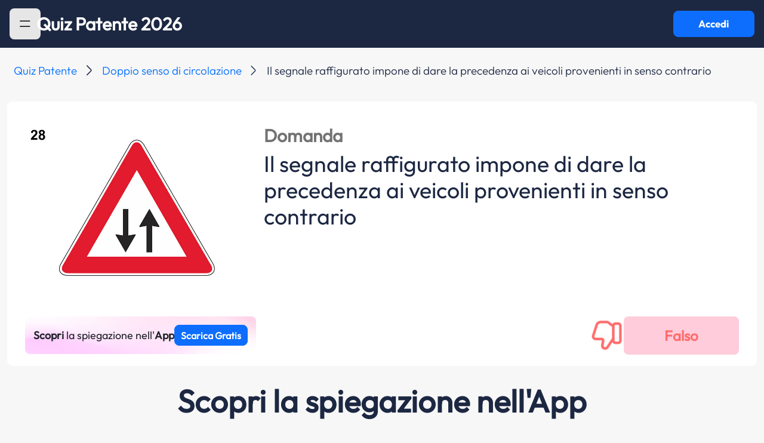

--- FILE ---
content_type: text/html; charset=UTF-8
request_url: https://www.quizpatenteapp.com/manuale-patente/argomento-teoria/domanda/92022
body_size: 9071
content:
<!DOCTYPE html>
<html lang="it">
<head>
    <meta charset="UTF-8">
    <meta http-equiv="X-UA-Compatible" content="IE=edge">
    <meta name="viewport" content="width=device-width, initial-scale=1">

    <meta name="apple-mobile-web-app-capable" content="yes">
    <meta name="apple-touch-fullscreen" content="yes">
    <meta http-equiv="Content-Language" content="it">
    <meta http-equiv="Content-Type" content="text/html;charset=utf-8"/>
    <meta name="distribution" content="public">
    <meta name="robots" content="index, follow, all">
    <meta name="revisit-after" content="3 days">

    <!-- favicon -->
    <link rel="icon" type="image/png" href="/images/favicon/favicon-96x96.png" sizes="96x96" />
    <link rel="icon" type="image/svg+xml" href="/images/favicon/favicon.svg" />
    <link rel="shortcut icon" href="/images/favicon/favicon.ico" />
    <link rel="apple-touch-icon" sizes="180x180" href="/images/favicon/apple-touch-icon.png" />
    <link rel="manifest" href="/images/favicon/site.webmanifest" />

    <!-- Start SmartBanner configuration -->
    <meta name="smartbanner:api" content="yes">
    <meta name="smartbanner:title" content="Quiz Patente App">
    <meta name="smartbanner:author" content="Sermetra Net Service srl">
    <meta name="smartbanner:price" content="GRATIS">
    <meta name="smartbanner:price-suffix-apple" content=" - Su App Store">
    <meta name="smartbanner:price-suffix-google" content=" - Su Google Play">
    <meta name="smartbanner:icon-apple" content="/images/quizpatente-app-icon-25.png">
    <meta name="smartbanner:icon-google" content="/images/quizpatente-app-icon-25.png">
    <meta name="smartbanner:button" content="APRI">
    <meta name="smartbanner:button-url-apple" content="https://apps.apple.com/app/apple-store/id472968213?pt=96033803&ct=web_banner&mt=8">
    <meta name="smartbanner:button-url-google" content="https://play.google.com/store/apps/details?id=eu.appsolutelyapps.quizpatente&utm_source=quizpatenteapp.com&utm_medium=banner&utm_campaign=web_banner">
    <meta name="smartbanner:enabled-platforms" content="android,ios">
    <meta name="smartbanner:close-label" content="Chiudi">
    <!-- End SmartBanner configuration -->

    
<script>
    window.addEventListener('tcloaded', function () {
        console.log('TCF loaded!');
    });
</script>

<script>
    const DEFINES = {
        AUTH_COOKIE_DOMAIN: 'domain=.quizpatenteapp.com;',
        API_BASE_URL: 'https://api.quizpatenteapp.com/v5/',
        USER_LOCAL_DATA_VALIDITY_TTL_MINS: 1,
        ADSENSE_PUB_ID: 'ca-pub-2622630393562012',
    }
</script>

<script>
    <!-- Google Tag Manager -->
    (function (w, d, s, l, i) {
        w[l] = w[l] || [];
        w[l].push({
            'gtm.start':
                new Date().getTime(), event: 'gtm.js'
        });
        var f = d.getElementsByTagName(s)[0],
            j = d.createElement(s), dl = l != 'dataLayer' ? '&l=' + l : '';
        j.async = true;
        j.src =
            'https://www.googletagmanager.com/gtm.js?id=' + i + dl;
        f.parentNode.insertBefore(j, f);
    })(window, document, 'script', 'dataLayer', 'GTM-TJ77MTZ');</script>
<!-- End Google Tag Manager -->
</script>


<!-- Google GA4 tag (gtag.js) -->
<script async src="https://www.googletagmanager.com/gtag/js?id=G-KG9H89ZXST"></script>
<script>
    window.dataLayer = window.dataLayer || [];
    function gtag(){dataLayer.push(arguments);}
    gtag('js', new Date());

    gtag('config', 'G-KG9H89ZXST');
</script>

<!-- Google Adsense -->
<!--<script async type="text/plain" data-usercentrics="Google Ads"-->
<!--        src="https://pagead2.googlesyndication.com/pagead/js/adsbygoogle.js?client=--><!--"-->
<!--        crossOrigin="anonymous"></script>-->
<!-- Google Adsense -->

<!-- Azerion -->
<script>
    window._gmp = window._gmp || {};window._gmp.pageType = 'category';
</script>
<!-- NB: the script inclusion tag is in the file ad-manager.js -->
<!-- Azerion -->


<!-- Evolution ADV - Ghostover -->
<script async src="https://securepubads.g.doubleclick.net/tag/js/gpt.js"></script>
<!-- Evolution ADV - Ghostover -->


<!-- usercentrics CMP -->
<link rel="preconnect" href="//app.usercentrics.eu">
<link rel="preconnect" href="//api.usercentrics.eu">
<link rel="preload" href="//app.usercentrics.eu/browser-ui/latest/loader.js" as="script">
<!-- NB: the script inclusion tag is in the file cmp-controller.php -->
<!-- usercentrics CMP (eof) -->

<!-- app internals -->
<script src="/js/managers/app-settings-manager.js?v=4.7.0"></script>


        <title>Quiz Patente AB: Il segnale raffigurato impone di dare la precedenza ai veicoli provenienti in senso contrario | Quiz Patente!</title>
    <meta name="title" content="Quiz Patente AB: Il segnale raffigurato impone di dare la precedenza ai veicoli provenienti in senso contrario | Quiz Patente!">
<meta name="description" content="Risposta alla domanda patente AB: Il segnale raffigurato impone di dare la precedenza ai veicoli provenienti in senso contrario">
<meta name="keywords" content="Risposta a: Il segnale raffigurato impone di dare la precedenza ai veicoli provenienti in senso contrario">
<meta name="fb:app_id" content="160332187394383">
<meta name="og:type" content="quizpatenteapp:argument">
<meta name="og:title" content="Doppio senso di circolazione">
<meta name="og:image" content="https://quizpatentelng.s3.eu-central-1.amazonaws.com/imgquiz/028.jpg">
<meta name="og:url" content="https://www.quizpatenteapp.com/manuale-patente/argomento-teoria/{theory[&#039;id&#039;]}">
<meta name="csrf-param" content="_csrf-frontend24">
<meta name="csrf-token" content="kgwGdm8tA701bakKczsNdGX47Fcv9dQBhXKZ74pwuR3zdXwAPFc013QunkIKekAGIY6JOmvNmmLyLc6cxxLMUQ==">

<link href="https://cdn.jsdelivr.net/npm/bootstrap@5.3.3/dist/css/bootstrap.min.css" rel="preload" as="style" onload="this.onload=null;this.rel=&#039;stylesheet&#039;">
<link href="/css/smartbanner/smartbanner.min.css?bd-app-v=4.7.0" rel="preload" as="style" onload="this.onload=null;this.rel=&#039;stylesheet&#039;">
<link href="/css/ads.css?bd-app-v=4.7.0" rel="preload" as="style" onload="this.onload=null;this.rel=&#039;stylesheet&#039;">
<link href="/css/custom.css?bd-app-v=4.7.0" rel="preload" as="style" onload="this.onload=null;this.rel=&#039;stylesheet&#039;">
<link href="/css/site.css?bd-app-v=4.7.0" rel="preload" as="style" onload="this.onload=null;this.rel=&#039;stylesheet&#039;">
<link href="/css/autocomplete/autoComplete.css?bd-app-v=4.7.0" rel="preload" as="style" onload="this.onload=null;this.rel=&#039;stylesheet&#039;">
<link href="/css/bottom-sheet/bottom-sheet.css?bd-app-v=4.7.0" rel="preload" as="style" onload="this.onload=null;this.rel=&#039;stylesheet&#039;">
<link href="/css/system.css?bd-app-v=4.7.0" rel="preload" as="style" onload="this.onload=null;this.rel=&#039;stylesheet&#039;">
<link href="/css/school.css?bd-app-v=4.7.0" rel="preload" as="style" onload="this.onload=null;this.rel=&#039;stylesheet&#039;">
<link href="/css/leaderboards.css?bd-app-v=4.7.0" rel="preload" as="style" onload="this.onload=null;this.rel=&#039;stylesheet&#039;">
<link href="/css/quiz-ministerial.css?bd-app-v=4.7.0" rel="preload" as="style" onload="this.onload=null;this.rel=&#039;stylesheet&#039;">
<link href="/css/ministerial-quiz-before-result.css?bd-app-v=4.7.0" rel="preload" as="style" onload="this.onload=null;this.rel=&#039;stylesheet&#039;">
<link href="/css/ministerial-quiz-details.css?bd-app-v=4.7.0" rel="preload" as="style" onload="this.onload=null;this.rel=&#039;stylesheet&#039;">
<link href="/css/question-explanation.css?bd-app-v=4.7.0" rel="preload" as="style" onload="this.onload=null;this.rel=&#039;stylesheet&#039;">
<link href="/css/theory.css?bd-app-v=4.7.0" rel="preload" as="style" onload="this.onload=null;this.rel=&#039;stylesheet&#039;">
<link href="/css/quiz-result.css?bd-app-v=4.7.0" rel="preload" as="style" onload="this.onload=null;this.rel=&#039;stylesheet&#039;">
<link href="/css/blog.css?bd-app-v=4.7.0" rel="preload" as="style" onload="this.onload=null;this.rel=&#039;stylesheet&#039;">
<link href="/css/incontent-banner.css?bd-app-v=4.7.0" rel="preload" as="style" onload="this.onload=null;this.rel=&#039;stylesheet&#039;">
<link href="/css/licenses-info.css?bd-app-v=4.7.0" rel="preload" as="style" onload="this.onload=null;this.rel=&#039;stylesheet&#039;">
<link href="/css/toastr.css?bd-app-v=4.7.0" rel="preload" as="style" onload="this.onload=null;this.rel=&#039;stylesheet&#039;">
<link href="/assets/e8300533/css/toast.css" rel="stylesheet">
<link href="/assets/e8300533/css/spinner.css" rel="stylesheet">
<script src="/assets/86c85ce6/jquery.js"></script>
<script src="/assets/9ae045c/yii.js"></script>
<script src="https://cdn.jsdelivr.net/npm/admin-lte@3.2/dist/js/adminlte.min.js"></script>
<script src="https://cdn.jsdelivr.net/npm/bootstrap@5.3.3/dist/js/bootstrap.bundle.min.js"></script>
<script src="/js/constants.js?bd-app-v=4.7.0"></script>
<script src="/js/extras/snap-slider.js?bd-app-v=4.7.0"></script>
<script src="/js/extras/pager.js?bd-app-v=4.7.0"></script>
<script src="/js/extras/autocomplete/autoComplete.js?bd-app-v=4.7.0"></script>
<script src="/js/extras/bottom-sheet/bottom-sheet.js?bd-app-v=4.7.0"></script>
<script src="/js/extras/utils.js?bd-app-v=4.7.0"></script>
<script src="/js/managers/api-manager.js?bd-app-v=4.7.0"></script>
<script src="/js/managers/ad-manager.js?bd-app-v=4.7.0"></script>
<script src="/js/extras/hammer.min.js?bd-app-v=4.7.0"></script>
<script src="/js/extras/jquery.hammer.js?bd-app-v=4.7.0"></script>
<script src="/js/extras/jquery.timer.js?bd-app-v=4.7.0"></script>
<script src="/js/extras/toastr.js?bd-app-v=4.7.0"></script>
<script src="/js/extras/sha512.js?bd-app-v=4.7.0"></script>
<script src="/js/managers/analytics-manager.js?bd-app-v=4.7.0"></script>
<script src="/assets/e8300533/js/app/components/spinner.js"></script>
<script src="/assets/e8300533/js/app/extras/toastr.js"></script>    <link rel="stylesheet" href="/css/custom.css?v=9463">
    <script src="https://code.jquery.com/jquery-3.7.1.min.js" integrity="sha256-/JqT3SQfawRcv/BIHPThkBvs0OEvtFFmqPF/lYI/Cxo=" crossorigin="anonymous"></script>
    <script src="https://unpkg.com/@popperjs/core@2"></script>
    <script src="https://unpkg.com/tippy.js@6"></script>

</head>
<body class="d-flex flex-column h-100" id="body-pd">

<!-- Azerion -->
<div id="gmpSkinMobileSpacer"></div>
<!-- Azerion -->

<!-- Evolution ADV - Ghostover -->
<div id='div-gpt-ad-1732887314965-0'></div>
<!-- Evolution ADV - Ghostover -->

<section id="loader" class="materialized d-none" style="height: 4px;">
    <div class="main-loader">
        <div class="preloader-wrapper big active">
            <div class="spinner-layer spinner-blue-only">
                <div class="circle-clipper left">
                    <div class="circle"></div>
                </div>
                <div class="gap-patch">
                    <div class="circle"></div>
                </div>
                <div class="circle-clipper right">
                    <div class="circle"></div>
                </div>
            </div>
        </div>
    </div>
</section>

<!-- Navbar -->
<nav id="navbar" class="main-header navbar navbar-expand-md bd-navbar-default d-flex justify-content-start justify-content-md-between gap-3 qp-bg-color-blue-note" style="position: sticky; top: 0; padding-left: 16px; padding-right: 16px">

    <!-- Left navbar links -->
    <div class="left-logo">
    <ul class="navbar-nav">
        <li id="hamburger" class="nav-item highlight-on-hover w-100">
            <button class="btn btn-primary qp-vehicle-color grey" style="outline: none; border: none; max-width: 60px; max-height: 60px" data-bs-toggle="offcanvas" href="#offcanvasExample" role="button" aria-controls="offcanvasExample" data-widget="pushmenu" role="button">
                <img src="/images/icons/hamburger.svg" class="hamburger-icon" alt="sidebar-menu-icon"/>
            </button>
        </li>
        <li id="back" class="nav-item highlight-on-hover" style="display: none">
            <a class="nav-link bd-text-white material-icons" href="#">keyboard_arrow_left</a>
        </li>
    </ul>

    <!-- Center Title on home page, left on other pages -->
    <p id="navbar-title" class="brand-logo fs-24 fs-lg-32 center qp-text-color-white " onclick="window.location.href = '/';" style="cursor: pointer; margin-bottom: 0; text-align: center; line-height: 20px; white-space: pre-wrap;">Quiz Patente 2026</p>
    </div>
    <button id="login-button" type="button" class="btn btn-primary qp-font-bold d-none d-md-flex materialized waves-effect waves-light bg-green" style="max-width: 172px; max-height: 60px" onclick="AppController.navigateToWebapp()">Accedi</button>
</nav>
<!-- /.navbar -->
<div class="offcanvas offcanvas-start" tabindex="-1" id="offcanvasExample" aria-labelledby="offcanvasExampleLabel">
    <div class="offcanvas-header">
        <button type="button" class="btn hamburger-sidebar btn-primary qp-vehicle-color grey" style="outline: none; border: none" data-bs-toggle="offcanvas" aria-label="Close">
            <img src="/images/icons/hamburger.svg" class="hamburger-icon" alt="sidebar-menu-icon"/>
        </button>
    </div>
    <div class="offcanvas-body menu">
        <a class="menu-item " href="/"><img src="/images/icons/home.svg" alt="sidebar-menu-item-home"/>Home</a>
        <a class="menu-item " href="/quiz-patente"><img src="/images/icons/patente.svg" alt="sidebar-menu-item-quiz"/>Tutti i Quiz Patente<img src="/images/icons/arrow_down.svg" class="menu-item-arrow-down"></a>
        <a class="menu-item no-icon " href="/quiz-ministeriali-ab">Quiz Patente A B</a>
        <a class="menu-item no-icon " href="/quiz-ministeriali-am">Quiz Patente AM</a>
        <a class="menu-item no-icon" href="/quiz-ministeriali-superiori">Quiz Superiori</a>
        <a class="menu-item no-icon" href="/quiz-ministeriali-cqc">Quiz Patente CQC</a>
        <a class="menu-item no-icon" href="/quiz-ministeriali-revisioni">Revisioni Patenti</a>
        <a class="menu-item pointer-events-none"><img src="/images/icons/theory.svg" alt="sidebar-menu-item-teoria"/>Tutte le teorie<img src="/images/icons/arrow_down.svg" class="menu-item-arrow-down"></a>
        <a class="menu-item no-icon" href="/manuale-patente">Teoria patente A B</a>
        <a class="menu-item" href="/autoscuola"><img src="/images/icons/car.svg" alt="sidebar-menu-item-autoscuola"/>Autoscuola</a>
        <a class="menu-item" href="/blog"><img src="/images/icons/blog.svg" alt="sidebar-menu-item-blog"/>Blog</a>
        <a class="menu-item" href="/patenti"><img src="/images/icons/licenses-info.svg" alt="sidebar-menu-item-blog"/>Info patenti</a>
    </div>
</div>
<div id="main-div" role="main" class="flex-shrink-0 mt-1 qp-bg-light-grey" style="min-height: calc(100vh - 80px)">
    <div id="main-container-fluid" class="container-fluid">
        
<link rel="amphtml" href="https://www.quizpatenteapp.com/amp/manuale-patente/argomento-teoria/domanda/92022">

<!-- ads -->
<div class="ads hide-on-mobile" data-unit-id="masthead"></div>

<script type="application/ld+json">
    {"@context":"https:\/\/schema.org","@graph":[{"@type":"Article","headline":"Il segnale raffigurato impone di dare la precedenza ai veicoli provenienti in senso contrario","description":"Il segnale raffigurato impone di dare la precedenza ai veicoli provenienti in senso contrario","datePublished":"2021-01-13","image":"https:\/\/quizpatentelng.s3.eu-central-1.amazonaws.com\/imgquiz\/028.jpg","publisher":{"@type":"Organization","name":"Quiz Patente","logo":{"@type":"ImageObject","url":"https:\/\/www.quizpatenteapp.com\/images\/quizpatente-app-icon-25.png"}},"mainEntityOfPage":{"@type":"WebPage","@id":"https:\/\/www.quizpatenteapp.com\/manuale-patente\/argomento-teoria\/domanda\/92022"},"author":{"@type":"Company","name":"Bitdrome Srl"}},{"@type":"BreadcrumbList","itemListElement":[{"@type":"ListItem","position":1,"name":"Quiz Patente","item":{"@id":"https:\/\/www.quizpatenteapp.com\/"}},{"@type":"ListItem","position":2,"name":"Doppio senso di circolazione","item":{"@id":"https:\/\/www.quizpatenteapp.com\/manuale-patente\/argomento-teoria\/77"}},{"@type":"ListItem","position":3,"name":"Il segnale raffigurato impone di dare la precedenza ai veicoli provenienti in senso contrario","item":{"@id":"https:\/\/www.quizpatenteapp.com\/manuale-patente\/argomento-teoria\/domanda\/77"}}]},{"@type":"FAQPage","mainEntity":[{"@type":"Question","url":"https:\/\/www.quizpatenteapp.com\/manuale-patente\/argomento-teoria\/domanda\/92013","name":"Il segnale raffigurato preannuncia che una carreggiata a senso unico, diventa a doppio senso di circolazione","acceptedAnswer":{"@type":"Answer","text":"La risposta giusta \u00e8 VERO"}},{"@type":"Question","url":"https:\/\/www.quizpatenteapp.com\/manuale-patente\/argomento-teoria\/domanda\/92014","name":"Il segnale raffigurato preannuncia che, poco oltre, si potranno incontrare veicoli che marciano in senso opposto","acceptedAnswer":{"@type":"Answer","text":"La risposta giusta \u00e8 VERO"}},{"@type":"Question","url":"https:\/\/www.quizpatenteapp.com\/manuale-patente\/argomento-teoria\/domanda\/92015","name":"Il segnale raffigurato preannuncia che termina il senso unico di circolazione","acceptedAnswer":{"@type":"Answer","text":"La risposta giusta \u00e8 VERO"}},{"@type":"Question","url":"https:\/\/www.quizpatenteapp.com\/manuale-patente\/argomento-teoria\/domanda\/92016","name":"Il segnale raffigurato \u00e8 un segnale di pericolo","acceptedAnswer":{"@type":"Answer","text":"La risposta giusta \u00e8 VERO"}},{"@type":"Question","url":"https:\/\/www.quizpatenteapp.com\/manuale-patente\/argomento-teoria\/domanda\/92017","name":"Il segnale raffigurato indica che, poco oltre, occorrer\u00e0 usare maggiore prudenza","acceptedAnswer":{"@type":"Answer","text":"La risposta giusta \u00e8 VERO"}},{"@type":"Question","url":"https:\/\/www.quizpatenteapp.com\/manuale-patente\/argomento-teoria\/domanda\/92018","name":"Il segnale raffigurato, se a fondo giallo, \u00e8 posto in presenza di lavori in corso","acceptedAnswer":{"@type":"Answer","text":"La risposta giusta \u00e8 VERO"}},{"@type":"Question","url":"https:\/\/www.quizpatenteapp.com\/manuale-patente\/argomento-teoria\/domanda\/92019","name":"In presenza del segnale raffigurato il sorpasso, se consentito, deve essere effettuato con particolare prudenza","acceptedAnswer":{"@type":"Answer","text":"La risposta giusta \u00e8 VERO"}}]}]}</script>

<style>
    #pre-footer {
        display: none !important;
    }
</style>

<nav aria-label="breadcrumb" class="qp-breadcrumb">
    <ol class="breadcrumb">
                                <li class="breadcrumb-item qp-font-light">
                <a href="https://www.quizpatenteapp.com/">Quiz Patente</a>
            </li>
                                <li class="breadcrumb-item qp-font-light">
                <a href="https://www.quizpatenteapp.com/manuale-patente/argomento-teoria/77">Doppio senso di circolazione</a>
            </li>
                                    <li class="breadcrumb-item qp-font-light active" aria-current="page">Il segnale raffigurato impone di dare la precedenza ai veicoli provenienti in senso contrario</li>
                    </ol>
</nav>
<div class="container-fluid">
    <div class="row">
        <div class="col-12" style="padding-left: 0; padding-right: 0;">
            <div class="card chapters-card theory-quiz" style="margin-bottom: 0">
                <div class="argument-big row" style="padding: 12px;">
                    
                    <div style="display: flex; flex-direction: column; padding: 12px;">

                        <div class="theory-question-image-answer-container">
                            <!-- question image -->
                                                            <div class="col-12 col-md-4">
                                    <img src="https://quizpatentelng.s3.eu-central-1.amazonaws.com/imgquiz/028.jpg" class="img-fluid"/>
                                </div>
                            
                            <!-- download app pink button (mobile)-->
                            <div class="d-flex justify-content-center hide-on-desktop" style="cursor: pointer;" onclick="PageController.downloadApp('bnr')">
                                <div class="theory-question-answer-download-pink-button-container">
                                    <p class="theory-question-answer-download-pink-button-text"><span style="font-weight: 600;">Scopri</span> la spiegazione nell'<span style="font-weight: 600;">App</span></p>
                                    <button type="button" class="btn btn-primary theory-question-download-app-button" style="padding: 10px; width: 150px; height: 35px; font-size: 16px;">Scarica Gratis</button>
                                </div>
                            </div>

                            <!-- question -->
                            <div class="col-12 col-md-8 px-2 mt-2 justify-content-between d-flex flex-column gap-3 qp-text-color-blue-note">
                                <div class="d-flex flex-column">
                                    <div class="py-2 d-flex justify-content-between align-items-center">
                                        <span class="question-label fs-18 fs-lg-32">Domanda</span>
                                    </div>
                                    <h1 class="text-h1 fs-lg-40 fs-20">Il segnale raffigurato impone di dare la precedenza ai veicoli provenienti in senso contrario</h1>
                                </div>
                            </div>
                        </div>
                    </div>

                    <!-- answer -->
                    <div class="find-answer px-5 mb-2 m-auto">
                        <div style="display: flex; flex-direction: column; width: 100%;">
                            <!-- ads -->
                            <div style="width: 100%; margin: 8px auto;">
                                <div class="ads hide-on-desktop" data-unit-id="topmobile" style="margin: auto;"></div>
                            </div>

                            <div class="theory-question-answer-container">
                                <!-- download app pink button (desktop) -->
                                <div class="d-flex justify-content-center hide-on-mobile" style="cursor: pointer;" onclick="PageController.downloadApp('bnr')">
                                    <div class="theory-question-answer-download-pink-button-container">
                                        <p class="theory-question-answer-download-pink-button-text"><span style="font-weight: 600;">Scopri</span> la spiegazione nell'<span style="font-weight: 600;">App</span></p>
                                        <button type="button" class="btn btn-primary theory-question-download-app-button" style="padding: 10px; height: 35px; font-size: 16px;">Scarica Gratis</button>
                                    </div>
                                </div>

                                <!-- answer feedback -->
                                <div class="d-flex justify-content-space-between align-items-center">
                                    <div class="theory-question-answer-feedback-container">
                                        <div class="d-flex justify-content-center align-items-center"> 
                                            <img class="theory-question-thumb down" alt="thumb-up"/>                            
                                        </div>

                                        <div class="d-flex justify-content-center"> 
                                            <div class="theory-question-answer-label false"></div>
                                        </div>
                                    </div>
                                </div>

                            </div>
                        </div>
                    </div>
                </div>
            </div>
        </div>
    </div>

    <!-- APP SECTION -->
    <div class="row mt-5">
        <div class="col-12 text-center">
            <h2 class="related-chapter theory-question-download-section-title qp-text-color-blue-note" style="margin-bottom: 20px !important;">
                Scopri la spiegazione nell'App            </h2>

            <h3 class="qp-text-color-blue-note theory-question-download-section-subtitle" style="margin-bottom: 30px !important;">Completa tutti i quiz che vuoi, quando vuoi</h3>

            <div class="d-flex justify-content-center" style="margin-bottom: 10px !important;"> 
                <img src="/images/other/theory-question-app-icon-25.png" alt="App Icon" class="theory-question-app-icon" style="cursor: pointer;" onclick="PageController.downloadApp('ico')"/>
            </div>

            <div class="d-flex justify-content-center"> 
                <button type="button" class="btn btn-primary theory-question-download-app-button" onclick="PageController.downloadApp('top')">SCARICA GRATIS</button>
            </div>

            <div class="d-flex justify-content-center" style="margin-left: -24px; margin-right: -24px;"> 
                <img class="theory-question-jumbo-image" alt="App Image"/>
            </div>
        </div>
    </div>

    <!-- NEXT STEPS -->
    <div class="row mt-5" style="margin-bottom: 50px !important;">
        <div class="col-12 text-center">
            <h2 class="related-chapter text-h2 qp-text-color-blue-note" style="margin-bottom: 20px !important;">Hai fatto il primo passo!</h2>

            <h3 class="text-h3 qp-text-color-blue-note" style="max-width: 460px; margin: 0 auto; font-weight: 400; font-size: 18px; line-height: 24px; margin-bottom: 40px !important;">Completa la tua preparazione per l’esame della patente con la teoria, migliora ogni giorno e sali in classifica.</h3>

            <ul class="theory-question-next-steps-list">
                <li>
                    <img src="/images/other/theory-question-checkmark.png" alt="Icon 1" class="theory-question-next-steps-icon"/>
                    <p>Quiz ministeriali ufficiali, sempre aggiornati</p>
                </li>
                <li>
                    <img src="/images/other/theory-question-checkmark.png" alt="Icon 1" class="theory-question-next-steps-icon"/>
                    <p>Quiz Veloci per allenarti quando vuoi</p>
                </li>
                <li>
                    <img src="/images/other/theory-question-checkmark.png" alt="Icon 1" class="theory-question-next-steps-icon"/>
                    <p>Teoria Completa</p>
                </li>
                <li>
                    <img src="/images/other/theory-question-checkmark.png" alt="Icon 1" class="theory-question-next-steps-icon"/>
                    <p>Rispondi ai quiz, guadagna km e scala la classifica</p>
                </li>
                <li>
                    <img src="/images/other/theory-question-checkmark.png" alt="Icon 1" class="theory-question-next-steps-icon"/>
                    <p>Statistiche per migliorare i tuoi risultati</p>
                </li>
            </ul>

            <div class="d-flex justify-content-center"> 
                <button type="button" class="btn btn-primary theory-question-download-app-button" onclick="PageController.downloadApp('dwn')">SCARICA GRATIS</button>
            </div>
        </div>
    </div>

    <!-- RELATED QUESTIONS SECTION -->
    <div class="row mt-5">
        <div class="col-12">
            <h2 class="related-chapter text-h2 qp-text-color-blue-note">Questa domanda fa parte dell'argomento <a href="/manuale-patente/argomento-teoria/2" class="chapter-link">Doppio senso di circolazione</a></h2>
        </div>
    </div>
    <div class="row">
                                        <!-- ads -->
                    <div class="ads" data-unit-id="intext_vip"></div>
                                <div class="related-argument w-100 d-flex justify-content-between align-items-center py-3 px-4 qp-bg-white flex-column flex-md-row">
                    <div class="d-flex justify-content-center align-items-center gap-5 mb-3 mb-md-0">
                        <a href="/manuale-patente/argomento-teoria/domanda/92013" class="argument-question-text">Il segnale raffigurato preannuncia che una carreggiata a senso unico, diventa a doppio senso di circolazione</a>
                    </div>
                    <div class="d-flex theory-argument-question-reveal-anwer-button-container align-items-center w-md-50 w-lg-25 w-100">
                        <button class="btn btn-primary qp-button-primary find-answer-button cursor-pointer" style="outline: none; border: none;">Scopri la risposta</button>
                        <span class="revealed-answer argument-answer-box-1">V</span>
                    </div>
                </div>
                            <div class="related-argument w-100 d-flex justify-content-between align-items-center py-3 px-4 qp-bg-white flex-column flex-md-row">
                    <div class="d-flex justify-content-center align-items-center gap-5 mb-3 mb-md-0">
                        <a href="/manuale-patente/argomento-teoria/domanda/92014" class="argument-question-text">Il segnale raffigurato preannuncia che, poco oltre, si potranno incontrare veicoli che marciano in senso opposto</a>
                    </div>
                    <div class="d-flex theory-argument-question-reveal-anwer-button-container align-items-center w-md-50 w-lg-25 w-100">
                        <button class="btn btn-primary qp-button-primary find-answer-button cursor-pointer" style="outline: none; border: none;">Scopri la risposta</button>
                        <span class="revealed-answer argument-answer-box-1">V</span>
                    </div>
                </div>
                            <div class="related-argument w-100 d-flex justify-content-between align-items-center py-3 px-4 qp-bg-white flex-column flex-md-row">
                    <div class="d-flex justify-content-center align-items-center gap-5 mb-3 mb-md-0">
                        <a href="/manuale-patente/argomento-teoria/domanda/92015" class="argument-question-text">Il segnale raffigurato preannuncia che termina il senso unico di circolazione</a>
                    </div>
                    <div class="d-flex theory-argument-question-reveal-anwer-button-container align-items-center w-md-50 w-lg-25 w-100">
                        <button class="btn btn-primary qp-button-primary find-answer-button cursor-pointer" style="outline: none; border: none;">Scopri la risposta</button>
                        <span class="revealed-answer argument-answer-box-1">V</span>
                    </div>
                </div>
                                
                    <!-- ads -->
                    <div class="ads hide-on-mobile" data-unit-id="insideposttop"></div>
                                <div class="related-argument w-100 d-flex justify-content-between align-items-center py-3 px-4 qp-bg-white flex-column flex-md-row">
                    <div class="d-flex justify-content-center align-items-center gap-5 mb-3 mb-md-0">
                        <a href="/manuale-patente/argomento-teoria/domanda/92016" class="argument-question-text">Il segnale raffigurato è un segnale di pericolo</a>
                    </div>
                    <div class="d-flex theory-argument-question-reveal-anwer-button-container align-items-center w-md-50 w-lg-25 w-100">
                        <button class="btn btn-primary qp-button-primary find-answer-button cursor-pointer" style="outline: none; border: none;">Scopri la risposta</button>
                        <span class="revealed-answer argument-answer-box-1">V</span>
                    </div>
                </div>
                            <div class="related-argument w-100 d-flex justify-content-between align-items-center py-3 px-4 qp-bg-white flex-column flex-md-row">
                    <div class="d-flex justify-content-center align-items-center gap-5 mb-3 mb-md-0">
                        <a href="/manuale-patente/argomento-teoria/domanda/92017" class="argument-question-text">Il segnale raffigurato indica che, poco oltre, occorrerà usare maggiore prudenza</a>
                    </div>
                    <div class="d-flex theory-argument-question-reveal-anwer-button-container align-items-center w-md-50 w-lg-25 w-100">
                        <button class="btn btn-primary qp-button-primary find-answer-button cursor-pointer" style="outline: none; border: none;">Scopri la risposta</button>
                        <span class="revealed-answer argument-answer-box-1">V</span>
                    </div>
                </div>
                            <div class="related-argument w-100 d-flex justify-content-between align-items-center py-3 px-4 qp-bg-white flex-column flex-md-row">
                    <div class="d-flex justify-content-center align-items-center gap-5 mb-3 mb-md-0">
                        <a href="/manuale-patente/argomento-teoria/domanda/92018" class="argument-question-text">Il segnale raffigurato, se a fondo giallo, è posto in presenza di lavori in corso</a>
                    </div>
                    <div class="d-flex theory-argument-question-reveal-anwer-button-container align-items-center w-md-50 w-lg-25 w-100">
                        <button class="btn btn-primary qp-button-primary find-answer-button cursor-pointer" style="outline: none; border: none;">Scopri la risposta</button>
                        <span class="revealed-answer argument-answer-box-1">V</span>
                    </div>
                </div>
                                <!-- ads -->
                    <div class="ads hide-on-mobile" data-unit-id="insidepostmiddle"></div>
                    <div class="ads hide-on-desktop" data-unit-id="middlemobile"></div>
                                <div class="related-argument w-100 d-flex justify-content-between align-items-center py-3 px-4 qp-bg-white flex-column flex-md-row">
                    <div class="d-flex justify-content-center align-items-center gap-5 mb-3 mb-md-0">
                        <a href="/manuale-patente/argomento-teoria/domanda/92019" class="argument-question-text">In presenza del segnale raffigurato il sorpasso, se consentito, deve essere effettuato con particolare prudenza</a>
                    </div>
                    <div class="d-flex theory-argument-question-reveal-anwer-button-container align-items-center w-md-50 w-lg-25 w-100">
                        <button class="btn btn-primary qp-button-primary find-answer-button cursor-pointer" style="outline: none; border: none;">Scopri la risposta</button>
                        <span class="revealed-answer argument-answer-box-1">V</span>
                    </div>
                </div>
                        </div>
</div>

<script>

    $(document).ready(function() {
        $('.find-answer-button').click(function() {
            $(this).siblings('.revealed-answer').css('opacity', '1');
            $(this).css('opacity', '0');
        });

        PageController.run();
    });

    var PageController = (function () {
        let lngQuestionId = 1029;
        let abTestVersion = "a";

        return {
            run: function () {
                // insert and load ads
                AdManager.placeAds('.ads');

                // track pageview as event
                if (navigator.userAgent.match(/iPhone/i) || navigator.userAgent.match(/iPad/i) || navigator.userAgent.match(/iPod/i)) {
                    AnalyticsManager.sendEvent(`theory__question_pageview_ios_${abTestVersion}`);
                } else if (navigator.userAgent.match(/Android/i)) {
                    AnalyticsManager.sendEvent(`theory__question_pageview_android_${abTestVersion}`);
                } 
            },

            gotoQuestionExplanation: function () {
                window.open(`https://web.quizpatenteapp.com/signin/from-public-question-explanation/${lngQuestionId}`)
            },

            downloadApp: function (position) {                
                if (navigator.userAgent.match(/iPhone/i) || navigator.userAgent.match(/iPad/i) || navigator.userAgent.match(/iPod/i)) {
                    AnalyticsManager.sendEvent(`theory__question_dwnld_btn_${position}_ios_${abTestVersion}`);
                    window.open(`https://apps.apple.com/it/app/quiz-patente-ministeriale-2025/id472968213?l=it`, '_blank');
                } else if (navigator.userAgent.match(/Android/i)) {
                    AnalyticsManager.sendEvent(`theory__question_dwnld_btn_${position}_android_${abTestVersion}`);
                    window.open(`https://play.google.com/store/apps/details?id=eu.appsolutelyapps.quizpatente&amp;hl=it`, '_blank');
                } else {
                    window.open(`https://www.quizpatenteapp.com/`, '_blank');
                }
            }
        }
    })();
</script>    </div>
</div>
<div id="footer" class="footer-container g-0" style="z-index: 2">
    <div id="pre-footer" class="pre-footer download-app d-flex align-items-center w-100 px-4">
        <div class="row w-100">
            <div class="col-12 d-flex justify-content-center justify-content-lg-between align-items-center">
                <h2 class="text-h2 d-none d-lg-flex fs-32 fw-600">Scarica l’App Quiz Patente! per iOS e Android</h2>
                <div class="app-images justify-content-center justify-content-lg-start">
                    <a class="blue-text" target="_blank" href="https://apps.apple.com/it/app/quiz-patente-ministeriale-2025/id472968213?l=it">
                        <img src="/images/app-store-badge-quiz-patente.svg" alt="App Store Logo" class="img-fluid">
                    </a>
                    <a class="blue-text" target="_blank" href="https://play.google.com/store/apps/details?id=eu.appsolutelyapps.quizpatente&amp;hl=it">
                        <img src="/images/google-play-badge-quiz-patente.png" alt="Google Play Logo" class="img-fluid">
                    </a>
                </div>
            </div>
        </div>
    </div>
    <div class="bd-footer px-4 py-5">
        <div class="row">
            <div class="col-6 d-none d-md-block">
                <div class="footer-top">
                    <span class="footer-titles fs-32">Quiz Patente!</span>
                    <p class="footer-description my-3 qp-font-light">
                        Quello che ci piace pensare del nostro lavoro è che abbiamo<br> aiutato milioni di persone a prendere la patente
                    </p>
                </div>
                <div class="footer-bottom d-flex flex-column gap-3 mt-5">
                    <a href="/quiz-ministeriali-ab" class="footer-link qp-font-regular">Quiz Patente A B</a>
                    <a href="/quiz-ministeriali-am" class="footer-link qp-font-regular">Quiz Patente AM</a>
                    <a href="/quiz-ministeriali-superiori" class="footer-link qp-font-regular">Quiz Superiori</a>
                    <a href="/quiz-ministeriali-cqc" class="footer-link qp-font-regular">Quiz Patente CQC</a>
                    <a href="/quiz-ministeriali-revisioni" class="footer-link qp-font-regular">Revisioni Patenti</a>
                    <a href="/manuale-patente" class="footer-link qp-font-regular">Quiz Patente Teoria</a>
                    <a href="/autoscuola" class="footer-link qp-font-regular">Autoscuola</a>
                </div>
            </div>
            <div class="col-12 col-md-6">
                <div class="footer-top d-flex flex-column gap-3">
                    <span class="footer-titles">Seguici</span>
                    <a class="footer-socials text-white text-decoration-none qp-font-regular" target="_blank" href="https://www.instagram.com/quizpatente"><img class="ig-icon-footer" src="/images/icons/instagram.svg"> <span>Instagram</span></a>
                    <a class="footer-socials text-white text-decoration-none qp-font-regular" target="_blank" href="https://www.facebook.com/quizpatente"><img class="fb-icon-footer" src="/images/icons/facebook.svg"><span>Facebook</span></a>
                </div>
                <div class="footer-bottom d-flex flex-column gap-3 mt-5">
                    <span class="footer-titles qp-font-bold">Informazioni legali e Policy</span>
                    <a href="/informativa/?page=note_legali" class="footer-link qp-font-regular">Informazioni legali</a>
                    <a href="/informativa/?page=privacy" class="footer-link qp-font-regular">Informativa sulla privacy</a>
                    <a href="/informativa/?page=cookie" class="footer-link qp-font-regular">Informativa sui cookie</a>
                </div>
            </div>
        </div>
    </div>
    <div class="sub-footer px-4 pt-5">
        <div class="row">
            <div class="col-12">
                <p class="sub-footer-text qp-font-light">Creato da <a class="text-white text-decoration-none" href="https://www.sermetranet.it/">Sermetra Net Service srl</a> - Tutti i diritti riservati 2026</p>
            </div>
        </div>
    </div>
</div>
</body>
<script src="/js/extras/jquery.waypoints.min.js"></script>
<script src="/js/extras/jquery.animateNumber.min.js"></script>

</html>



<script>
    var AppController = (function (){

        return {
            navigateToWebapp: function () {
                window.location.href = 'https://web.quizpatenteapp.com';
            }
        }

    })();
</script>

<script type="application/javascript">
    var UC_UI_SUPPRESS_CMP_DISPLAY = true;

    window.addEventListener('UC_UI_INITIALIZED', function(event) {
        // initialized
        CmpController.showConsentScreenIfNeeded();
        console.log(`[CmpController] UC_CONSENT consent required: ${UC_UI.isConsentRequired()}`);
    });

    window.addEventListener('UC_UI_VIEW_CHANGED', function(event) {
        let cmpAside = document.getElementById('usercentrics-cmp-ui');

        if(cmpAside !== null) {
            if (event.detail.view === 'PRIVACY_BUTTON') {
                // Current view is privacy button
                setTimeout(function () {
                    let mainDialog = cmpAside.shadowRoot.getElementById('uc-main-dialog');
                    if (mainDialog !== null)
                        mainDialog.style.display = 'none';
                }, 50);
            }
            else if (event.detail.view === 'FIRST_LAYER') {
                // Current view is privacy button
                setTimeout(function () {
                    let mainDialog = cmpAside.shadowRoot.getElementById('uc-main-dialog');
                    let closeButton = cmpAside.shadowRoot.getElementById('uc-close-button');

                    if (mainDialog !== null)
                        mainDialog.style.display = '';

                    if (closeButton !== null)
                        closeButton.style.display = 'none';
                }, 50);
            }
        }
    });

</script>

<!-- include usercentrics script -->
<script id="usercentrics-cmp" data-settings-id="R5msNb-F1N8MPP" src="https://web.cmp.usercentrics.eu/ui/loader.js" data-tcf-enabled></script>

<script>
    $(document).ready(function() {
        AppSettingsManager.deleteItem('cmp-choices-shown');
    });

    $(window).on('UC_CONSENT', function (event) {
        CmpController.setConsentType(event.detail.consent.type);
        CmpController.setConsentStatus(event.detail.consent.status);
    });

    $(window).on('UC_UI_CMP_EVENT', function (e) {
        if(e.detail.type === 'SAVE' ||
            e.detail.type === 'DENY_ALL' ||
            e.detail.type === 'ACCEPT_ALL') {
            // save user choices given
            CmpController.setConsentStatus(e.detail.type);
        }
    });

    var CmpController = (function (){
        let consentType = null;
        let consentStatus = null;

        return {
            showConsentScreenIfNeeded: function () {
                // is consent already given? if so, return
                if(!UC_UI.isConsentRequired()) 
                    return;

                // show cmp consent screen
                UC_UI.showFirstLayer();
            },

            setConsentType: function (type) {
                consentType = type;
                console.log(`[CmpController] UC_CONSENT consent type: ${consentType}`);
            },

            setConsentStatus: function (status) {
                consentStatus = status;
                console.log(`[CmpController] UC_CONSENT consent status: ${consentStatus}`);
            },
            
            getConsentType: function () {
                return consentType;
            },

            getConsentStatus: function () {
                return consentStatus;
            },

            awaitConsent: function (callback) {
                if (!window.UC_UI || !UC_UI.isInitialized() || UC_UI.isConsentRequired()) {
                    setTimeout(function () { CmpController.awaitConsent(callback); }, 500);
                }
                else {
                    callback(consentType, consentStatus);
                }
            }
        }

    })();
</script>

<script>
    $(document).ready(function () {
        AdManager.showGhostoverAd();
    });
</script>


--- FILE ---
content_type: text/css
request_url: https://www.quizpatenteapp.com/css/ads.css?bd-app-v=4.7.0
body_size: 284
content:

.ads {
    display: none;
}

.ads-margin-24 {
    margin-bottom: 24px;
}

.ads-margin-32 {
    margin-bottom: 32px;
}

.ad-loading-active {
    animation-duration: 1.25s;
    animation-fill-mode: forwards;
    animation-iteration-count: infinite;
    animation-name: placeHolderShimmer;
    animation-timing-function: linear;
    background: linear-gradient(to right, #efefef 8%, #dcdbdb 18%, #efefef 33%);
    background-size: 800px 104px;
    position: relative;
    /* pointer-events: none; */
}

--- FILE ---
content_type: text/css
request_url: https://www.quizpatenteapp.com/css/footer.css
body_size: 514
content:
.pre-footer {
    height: 129px;
    background: #006EFF;
}

.pre-footer .text-h2 {
    color: white;
    font-size: 32px;
    font-style: normal;
    font-weight: 700;
    line-height: normal;
}

.bd-footer, .sub-footer {
    background: #1C2742;
    color: white;
    padding: 20px 0;
}

.footer-titles {
    color: white;
    font-size: 32px;
    font-style: normal;
    font-weight: 600;
    line-height: normal;
}

.footer-description {
    color: white;
    font-size: 20px;
    font-style: normal;
    font-weight: 400;
    line-height: normal;
}

.footer-socials {
    font-size: 24px;
    font-style: normal;
    font-weight: 500;
    line-height: normal;
    display: flex;
    justify-content: flex-start;
    align-items: center;
    gap: 13px;
}

.footer-socials img {
    height: 24px;
}

.footer-link {
    color: white;
    font-size: 20px;
    font-style: normal;
    font-weight: 600;
    line-height: 24px;
    text-decoration: none;
}

.sub-footer-text {
    color: white;
    font-size: 20px;
    font-style: normal;
    font-weight: 500;
    line-height: normal;
}

.footer-container a:hover {
    text-decoration: none;
    color: #fff !important;
}

.pre-footer .app-images {
    gap: 16.4px;
}

@media (min-width: 992px) {
    .pre-footer {
        height: calc((160 / var(--screen-width)) * 100vw);
    }

    .pre-footer .app-images {
        gap: calc((40 / var(--screen-width)) * 100vw);
    }

    .footer-titles {
        font-size: calc((32 / var(--screen-width)) * 100vw);
        line-height: calc((40 / var(--screen-width)) * 100vw);
    }

    .footer-description {
        font-size: calc((20 / var(--screen-width)) * 100vw);
        line-height: calc((24 / var(--screen-width)) * 100vw);
    }

    .footer-socials {
        font-size: calc((24 / var(--screen-width)) * 100vw);
        line-height: calc((32 / var(--screen-width)) * 100vw);
    }

    .footer-socials img {
        height: calc((24 / var(--screen-width)) * 100vw);
    }

    .footer-link {
        font-size: calc((20 / var(--screen-width)) * 100vw);
        line-height: calc((24 / var(--screen-width)) * 100vw);
    }

    .sub-footer-text {
        font-size: calc((20 / var(--screen-width)) * 100vw);
        line-height: calc((24 / var(--screen-width)) * 100vw);
    }
}

--- FILE ---
content_type: application/javascript
request_url: https://www.quizpatenteapp.com/js/managers/ad-manager.js?bd-app-v=4.7.0
body_size: 1840
content:
let AdManager = (function () {

    // no fill event listener for Azerion
    document.addEventListener("azerionOnEmpty", function (event) {
        $(`#${event.detail}`).slideUp(400, 'swing', function () {
            $(`#${event.detail}`).remove();
        });
    });

    function placeAdmob(elements) {
        $(elements).map(function () {
            let uniqueId = Utils.uniqueId();
            let adFormat = "auto";
            let fullWidth = true;
            let container = $(this);
            let placement = container.data('unit-id');

            if(typeof placement === 'undefined') {
                console.log(`[AdManager] ERROR: missing data-ad-id attribute to ad element`);
                return null;
            }

            container.show();

            // if hidden by some other logic and/or css class
            if(container.is(':hidden')) {
                container.hide();
                return;
            }

            container
                .addClass('w-100')
                .append(`
                    <ins 
                        id="ad-for-container-${uniqueId}"
                        class="adsbygoogle ad-loading-active"
                        style="display:block; width: 100%; height: 100%"
                        data-ad-client="${DEFINES.ADSENSE_PUB_ID}"
                        data-ad-slot="${placement}"
                        data-ad-format="${adFormat}"
                        data-full-width-responsive="${fullWidth ? `true` : `false`}">
                    </ins>`);

            (adsbygoogle = window.adsbygoogle || []).push({});

            //
            let insElement = $(`#ad-for-container-${uniqueId}`);

            // listen for 'data-ad-status' attribute value changes
            (new MutationObserver(function(mutations) {
                mutations.forEach(function(mutation) {
                    if (mutation.type === "attributes" && mutation.attributeName === "data-ad-status") {

                        let node = insElement[0].attributes.getNamedItem(mutation.attributeName);
                        if(node !== null) {
                            if (node.value.toLowerCase() === 'filled') {
                                insElement.removeClass('ad-loading-active')
                            }
                            else if (node.value.toLowerCase() === 'unfilled') {
                                container.slideUp(200, 'swing', function () {
                                    insElement.remove();
                                    container.remove();
                                });
                            }
                        }
                    }
                });
            })).observe(insElement[0], {
                attributes: true
            });
        });
    }

    function placeInHouse(elements) {
        $(elements).map(function () {
            let container = $(this);

            container.show();

            // if hidden by some other logic and/or css class
            if (container.is(':hidden')) {
                container.hide();
                return;
            }

            let advCreativeClass = `adv-in-house-${Math.floor(Math.random() * 2) + 1}`;

            container
                .addClass('w-100')
                .append(`<div style="display: flex">
                            <img class="${advCreativeClass}" style="width: 100%; object-fit: cover" alt="adv">
                        </div>`);

            container.removeClass('ad-loading-active');
        });
    }

    function placeAzerion(elements) {

        $(elements).map(function () {
            let container = $(this);
            let placement = container.data('unit-id');

            if(typeof placement === 'undefined') {
                console.log(`[AdManager] ERROR: missing data-ad-id attribute to ad element`);
                return null;
            }

            let adDivId = `gmp-${placement}`;
            let adStyle;

            switch (placement) {
                case 'masthead': {
                    adStyle = " width: 970px; height: 250px;";
                    break;
                }
                default:
                    adStyle = "width: fit-content; height: auto; margin: 20px auto";
            }

            container.show();

            // if hidden by some other logic and/or css class
            if (container.is(':hidden')) {
                container.hide();
                return;
            }

            container.append(`
                <div id="${adDivId}" class="gmp ad-loading-active home-flex-box-ads mx-auto" style="${adStyle}"></div>
            `);
        });

        // once done, include the script
        if (!$('script[src="https://s.adplay.it/quizpatenteapp/adplay.js"]').length) {
            $('<script>', {
                type: 'text/javascript',
                async: true,
                src: 'https://s.adplay.it/quizpatenteapp/adplay.js'
            }).appendTo('body');
        }        
    }

    return {
        placeAds: function (elements) {
            CmpController.awaitConsent(function (consentType, consentStatus) {                
                // placeInHouse(elements);
                // placeAdmob(elements);
                placeAzerion(elements); 
            });
        },

        // show intropage ad
        showIntropageAd: function () {
            if(typeof window.top._gmp.setupFallbackAdSlots !== 'function') {
                setTimeout(function () {
                    AdManager.showIntropageAd();
                }, 1000);
                return;
            }

            try {
                CmpController.awaitConsent(function (consentType, consentStatus) {
                    window.top._gmp.setupFallbackAdSlots(['gmp-intropage']);
                });
            }
            catch (e) {
                console.log(e);
            }
        },

        // show ghostover ad
        showGhostoverAd: function () {
            CmpController.awaitConsent(function (consentType, consentStatus) {            
                console.log('[GO] Requesting ghostover ad');
                // GhostOver request
                window.googletag = window.googletag || {cmd: []};
                googletag.cmd.push(function() {
                    googletag.defineSlot('/5966054,23212064675/QuizPatenteApp/QuizPatenteApp_GhostoverWeb', [1, 3], 'div-gpt-ad-1732887314965-0').addService(googletag.pubads());
                    googletag.enableServices();
                    googletag.display('div-gpt-ad-1732887314965-0');
                });
            });
        }
    }

})();


--- FILE ---
content_type: application/javascript
request_url: https://www.quizpatenteapp.com/js/extras/pager.js?bd-app-v=4.7.0
body_size: 794
content:

function Pager (elementId, gap = 8, dotSize = 8, _dotsCount = 0, selectedColor = null, unselectedColor = null, onItemSelect = null) {

    let _elementId = elementId;
    let pagerContainer = $(`#${_elementId}`);
    let _onItemSelect = onItemSelect;
    let dotsCount = _dotsCount;

    let dot = `<div style="height: ${dotSize}px; width: ${dotSize}px; border-radius: 50%; display: inline-block"></div>`;
    let _selectedColor = (selectedColor !== null) ? selectedColor : '#006EFF';
    let _unselectedColor = (unselectedColor !== null) ? unselectedColor : '#D9D9D9';

    pagerContainer
        .css('display', 'flex')
        .css('justify-content', 'center')
        .css('gap', `${gap}px`)
        .css('overflow-x', `none`)
        .css('width', `100%`)
        .css('height', `${dotSize}px`)
        .css('cursor', `pointer`)

    function build () {
        // build dots
        for(let i = 0; i < dotsCount; i++) {
            pagerContainer.append(
                $(dot)
                    .attr('data-pager-index', i)
                    .css(`transition`, `background-color 0.3s ease`)
                    .css(`background-color`, _unselectedColor)
                    .on('click', function () {
                        setIndex(i);
                        if(_onItemSelect) _onItemSelect(i);
                    })
            );
        }

        // hide dots if only one item
        (dotsCount <= 1)
            ? pagerContainer.css('display', 'none !important')
            : pagerContainer.css('display', 'flex');
    }

    function setIndex(index) {
        // set all unselected
        pagerContainer.find(`[data-pager-index]`).css(`background-color`, _unselectedColor);

        // activate dot at index
        pagerContainer.find(`[data-pager-index=${index}]`).css(`background-color`, _selectedColor);

        return this;
    }


    build();

    return {
        setActiveIndex(index) {
            setIndex(index);
            return this;
        },

        buildDots: function (count) {
            dotsCount = count;
            this.empty();
            build();

            return this;
        },

        hide: function () {
            pagerContainer.css('display', 'none');
            return this;
        },

        show: function () {
            // hide dots if only one item
            (dotsCount <= 1)
                ? pagerContainer.css('display', 'none')
                : pagerContainer.css('display', 'flex');

            // pagerContainer.css('display', 'flex');
            return this;
        },

        empty: function () {
            $(`#${_elementId}`).empty();
            return this;
        },
    }
}

--- FILE ---
content_type: image/svg+xml
request_url: https://www.quizpatenteapp.com/images/app-store-badge-quiz-patente.svg
body_size: 16065
content:
<svg width="193" height="64" viewBox="0 0 193 64" fill="none" xmlns="http://www.w3.org/2000/svg">
<g clip-path="url(#clip0_677_4949)">
<path d="M177.42 0.000208H15.3598C14.769 0.000208 14.1854 0.000208 13.5962 0.003408C13.103 0.006608 12.6138 0.015904 12.1158 0.023728C11.0341 0.0363709 9.95495 0.13089 8.88769 0.306464C7.82194 0.48586 6.78957 0.824073 5.8255 1.30966C4.86261 1.79936 3.98279 2.43568 3.21796 3.19552C2.44911 3.95323 1.80822 4.82903 1.31992 5.78926C0.830277 6.74758 0.490756 7.77451 0.313085 8.83458C0.133725 9.8933 0.03721 10.9642 0.0244057 12.0378C0.00945619 12.5283 0.00787747 13.0205 0 13.5112V50.494C0.00787747 50.9908 0.00945619 51.472 0.0244057 51.969C0.0372139 53.0425 0.133729 54.1134 0.313085 55.172C0.490266 56.2327 0.829806 57.2602 1.31992 58.2189C1.80799 59.176 2.44898 60.0483 3.21796 60.8018C3.97989 61.565 4.86028 62.2018 5.8255 62.6877C6.78956 63.1746 7.82182 63.5148 8.88769 63.697C9.95513 63.8712 11.0342 63.9657 12.1158 63.9799C12.6138 63.9908 13.103 63.997 13.5962 63.997C14.1854 64.0002 14.7691 64.0002 15.3598 64.0002H177.42C177.999 64.0002 178.587 64.0002 179.166 63.997C179.657 63.997 180.161 63.9908 180.651 63.9799C181.731 63.9665 182.808 63.8719 183.873 63.697C184.943 63.5136 185.979 63.1734 186.947 62.6877C187.912 62.2015 188.791 61.5648 189.552 60.8018C190.319 60.0454 190.962 59.1737 191.456 58.2189C191.942 57.2595 192.279 56.2321 192.453 55.172C192.633 54.1132 192.733 53.0426 192.752 51.969C192.759 51.472 192.759 50.9908 192.759 50.494C192.771 49.9127 192.771 49.3346 192.771 48.7439V15.258C192.771 14.6721 192.771 14.0908 192.759 13.5112C192.759 13.0205 192.759 12.5283 192.752 12.0377C192.733 10.9641 192.633 9.89338 192.453 8.83451C192.278 7.77506 191.942 6.74821 191.456 5.7892C190.462 3.86452 188.885 2.29785 186.947 1.30952C185.979 0.825116 184.942 0.486993 183.873 0.30632C182.808 0.129972 181.731 0.0354204 180.651 0.023504C180.161 0.015696 179.657 0.00632 179.166 0.0032C178.587 0 177.999 0.000208 177.42 0.000208Z" fill="#A6A6A6"/>
<path d="M13.604 62.6004C13.1131 62.6004 12.6342 62.5942 12.1472 62.5833C11.1384 62.5702 10.132 62.483 9.13615 62.3223C8.20759 62.1635 7.30806 61.868 6.46725 61.4457C5.63414 61.0268 4.87427 60.4776 4.21677 59.8191C3.54975 59.1684 2.99442 58.4136 2.57279 57.5847C2.14652 56.7505 1.85152 55.8562 1.69805 54.9332C1.53233 53.9414 1.44266 52.9385 1.42983 51.9332C1.41962 51.5958 1.40625 50.4722 1.40625 50.4722V13.5113C1.40625 13.5113 1.42049 12.4051 1.42991 12.0801C1.4422 11.0764 1.53134 10.075 1.69657 9.08476C1.85032 8.15919 2.14555 7.26239 2.57205 6.4254C2.99213 5.5971 3.54437 4.84177 4.20738 4.18868C4.86964 3.52939 5.63193 2.97736 6.46646 2.55273C7.30534 2.13174 8.20317 1.83836 9.12985 1.68242C10.1289 1.52013 11.1389 1.43238 12.1512 1.41993L13.6048 1.40039H179.158L180.629 1.42071C181.632 1.43255 182.633 1.51951 183.623 1.68085C184.559 1.83875 185.466 2.13418 186.315 2.55741C187.987 3.41317 189.347 4.76705 190.205 6.4293C190.625 7.26052 190.915 8.15 191.067 9.06757C191.234 10.066 191.328 11.0752 191.347 12.0871C191.352 12.5402 191.352 13.027 191.352 13.5113C191.365 14.1113 191.365 14.6824 191.365 15.2582V48.7441C191.365 49.3254 191.365 49.8926 191.352 50.4644C191.352 50.9847 191.352 51.4613 191.346 51.9519C191.327 52.9458 191.235 53.937 191.07 54.9175C190.92 55.8472 190.627 56.7484 190.2 57.5895C189.776 58.4094 189.224 59.1576 188.564 59.8066C187.906 60.4687 187.145 61.0211 186.31 61.4426C185.464 61.8682 184.558 62.1648 183.623 62.3223C182.627 62.4838 181.621 62.5711 180.612 62.5833C180.14 62.5942 179.646 62.6004 179.166 62.6004L177.42 62.6036L13.604 62.6004Z" fill="black"/>
<path d="M39.9 32.4807C39.9173 31.1453 40.2745 29.8359 40.9382 28.6743C41.602 27.5128 42.5508 26.5369 43.6963 25.8374C42.9686 24.8052 42.0085 23.9557 40.8924 23.3564C39.7763 22.7571 38.5349 22.4245 37.2668 22.3851C34.5616 22.1031 31.9391 23.9929 30.5606 23.9929C29.1554 23.9929 27.033 22.4131 24.7476 22.4598C23.2692 22.5073 21.8285 22.9342 20.5657 23.6991C19.303 24.464 18.2612 25.5408 17.542 26.8244C14.4264 32.1819 16.7503 40.0556 19.7348 44.3862C21.228 46.5067 22.973 48.8754 25.2565 48.7914C27.4909 48.6994 28.3255 47.3763 31.0226 47.3763C33.6948 47.3763 34.4778 48.7914 36.8075 48.738C39.2052 48.6994 40.7159 46.6081 42.1566 44.4674C43.2295 42.9564 44.055 41.2865 44.6027 39.5194C43.2097 38.9342 42.021 37.9547 41.1847 36.7031C40.3484 35.4514 39.9016 33.9829 39.9 32.4807Z" fill="white"/>
<path d="M35.4956 19.5371C36.8029 17.9784 37.447 15.9749 37.291 13.9521C35.2937 14.1605 33.4488 15.1086 32.1238 16.6075C31.476 17.3398 30.9798 18.1917 30.6637 19.1145C30.3476 20.0374 30.2177 21.013 30.2814 21.9857C31.2804 21.996 32.2687 21.7809 33.1719 21.3568C34.0751 20.9326 34.8696 20.3105 35.4956 19.5371Z" fill="white"/>
<path d="M68.1471 43.4233H60.5219L58.6907 48.7936H55.4609L62.6834 28.9248H66.039L73.2615 48.7936H69.9766L68.1471 43.4233ZM61.3116 40.9452H67.3558L64.3762 32.2295H64.2928L61.3116 40.9452Z" fill="white"/>
<path d="M88.8558 41.5513C88.8558 46.0529 86.43 48.9451 82.7692 48.9451C81.8418 48.9932 80.9196 48.7811 80.108 48.3329C79.2964 47.8846 78.6283 47.2185 78.1802 46.4107H78.1109V53.5857H75.1172V34.3076H78.015V36.7169H78.0701C78.5388 35.913 79.2182 35.2503 80.0359 34.7993C80.8537 34.3484 81.7793 34.126 82.7141 34.156C86.4157 34.156 88.8558 37.0622 88.8558 41.5513ZM85.7787 41.5513C85.7787 38.6185 84.2527 36.6904 81.9244 36.6904C79.637 36.6904 78.0984 38.6591 78.0984 41.5513C78.0984 44.4701 79.637 46.4248 81.9244 46.4248C84.2527 46.4248 85.7787 44.5107 85.7787 41.5513Z" fill="white"/>
<path d="M104.91 41.5513C104.91 46.0529 102.485 48.945 98.8239 48.945C97.8965 48.9932 96.9743 48.7811 96.1627 48.3328C95.3511 47.8846 94.683 47.2185 94.2349 46.4106H94.1656V53.5857H91.1719V34.3075H94.0697V36.7169H94.1247C94.5934 35.913 95.2728 35.2503 96.0906 34.7993C96.9083 34.3484 97.8339 34.126 98.7688 34.156C102.47 34.156 104.91 37.0622 104.91 41.5513ZM101.833 41.5513C101.833 38.6185 100.307 36.6904 97.9791 36.6904C95.6917 36.6904 94.1531 38.6591 94.1531 41.5513C94.1531 44.4701 95.6917 46.4247 97.9791 46.4247C100.307 46.4247 101.833 44.5107 101.833 41.5513Z" fill="white"/>
<path d="M115.526 43.2579C115.747 45.2282 117.675 46.5219 120.308 46.5219C122.831 46.5219 124.647 45.2282 124.647 43.4516C124.647 41.9094 123.552 40.986 120.959 40.3531L118.367 39.7328C114.693 38.8516 112.988 37.1453 112.988 34.3766C112.988 30.9484 115.996 28.5938 120.267 28.5938C124.494 28.5938 127.392 30.9484 127.49 34.3766H124.467C124.287 32.3937 122.636 31.1969 120.225 31.1969C117.813 31.1969 116.163 32.4078 116.163 34.1703C116.163 35.575 117.217 36.4016 119.795 37.0343L121.999 37.5718C126.104 38.5359 127.809 40.1734 127.809 43.0796C127.809 46.7968 124.828 49.1249 120.086 49.1249C115.65 49.1249 112.654 46.8515 112.461 43.2577L115.526 43.2579Z" fill="white"/>
<path d="M134.269 30.8799V34.308H137.043V36.6627H134.269V44.6486C134.269 45.8893 134.825 46.4674 136.044 46.4674C136.373 46.4617 136.702 46.4387 137.029 46.3986V48.7392C136.48 48.8409 135.923 48.887 135.366 48.8767C132.413 48.8767 131.261 47.7751 131.261 44.9658V36.6627H129.141V34.308H131.261V30.8799H134.269Z" fill="white"/>
<path d="M138.648 41.5518C138.648 36.9939 141.351 34.1299 145.566 34.1299C149.794 34.1299 152.485 36.9939 152.485 41.5518C152.485 46.1221 149.809 48.9736 145.566 48.9736C141.324 48.9736 138.648 46.1221 138.648 41.5518ZM149.434 41.5518C149.434 38.4252 147.992 36.5799 145.566 36.5799C143.14 36.5799 141.699 38.4393 141.699 41.5518C141.699 44.6908 143.14 46.5221 145.566 46.5221C147.992 46.5221 149.434 44.6908 149.434 41.5518Z" fill="white"/>
<path d="M154.953 34.3074H157.808V36.773H157.878C158.071 36.003 158.525 35.3224 159.164 34.8458C159.803 34.3692 160.587 34.1256 161.386 34.1558C161.731 34.1546 162.075 34.1919 162.412 34.2668V37.048C161.976 36.9158 161.522 36.8552 161.066 36.8684C160.632 36.8508 160.198 36.927 159.796 37.0916C159.393 37.2562 159.031 37.5054 158.735 37.822C158.438 38.1386 158.215 38.5152 158.079 38.9259C157.943 39.3366 157.898 39.7716 157.947 40.2012V48.7933H154.953L154.953 34.3074Z" fill="white"/>
<path d="M176.211 44.5393C175.808 47.1689 173.23 48.9736 169.931 48.9736C165.688 48.9736 163.055 46.1502 163.055 41.6205C163.055 37.0768 165.702 34.1299 169.805 34.1299C173.84 34.1299 176.378 36.883 176.378 41.2752V42.2939H166.077V42.4736C166.029 43.0067 166.096 43.5438 166.274 44.0492C166.451 44.5545 166.735 45.0166 167.106 45.4046C167.477 45.7927 167.927 46.0979 168.426 46.3C168.925 46.5021 169.462 46.5964 170 46.5767C170.708 46.6426 171.418 46.4798 172.025 46.1127C172.631 45.7456 173.103 45.1938 173.368 44.5392L176.211 44.5393ZM166.091 40.2158H173.383C173.409 39.7365 173.336 39.2568 173.168 38.8068C172.999 38.3569 172.739 37.9464 172.403 37.6012C172.067 37.256 171.663 36.9834 171.216 36.8007C170.769 36.618 170.288 36.5289 169.805 36.5393C169.318 36.5364 168.834 36.6294 168.383 36.813C167.932 36.9966 167.522 37.2671 167.177 37.6089C166.831 37.9507 166.558 38.3571 166.371 38.8045C166.185 39.2519 166.09 39.7316 166.091 40.2158Z" fill="white"/>
<path d="M58.4881 20.9486C58.614 21.8549 59.506 22.4306 60.7928 22.4306C61.9916 22.4306 62.8709 21.8158 62.8709 20.9689C62.8709 20.2408 62.3109 19.8041 61.0382 19.5064L59.8001 19.2088C58.0617 18.8049 57.2688 17.9713 57.2688 16.569C57.2688 14.8682 58.6674 13.737 60.766 13.737C61.5908 13.6456 62.4184 13.8825 63.0677 14.3959C63.7169 14.9093 64.1349 15.6572 64.2302 16.476H62.7766C62.6809 16.0279 62.4188 15.632 62.0424 15.3672C61.6661 15.1023 61.2031 14.988 60.7457 15.0471C59.5658 15.0471 58.7808 15.6095 58.7808 16.4697C58.7808 17.151 59.2873 17.5416 60.5396 17.8322L61.5983 18.0908C63.5695 18.5471 64.3829 19.3408 64.3829 20.7767C64.3829 22.6025 62.9576 23.7471 60.6796 23.7471C58.548 23.7471 57.1148 22.6556 57.0078 20.9487L58.4881 20.9486Z" fill="white"/>
<path d="M71.1261 18.6658C71.0348 18.2922 70.8119 17.9635 70.4976 17.739C70.1833 17.5146 69.7985 17.4094 69.4129 17.4424C68.2141 17.4424 67.481 18.3549 67.481 19.8901C67.481 21.4518 68.2205 22.3846 69.4129 22.3846C69.7947 22.4285 70.1796 22.3324 70.4951 22.1143C70.8106 21.8962 71.035 21.5711 71.1261 21.2002H72.5184C72.4263 21.9298 72.0509 22.5947 71.4722 23.0533C70.8936 23.5119 70.1574 23.7277 69.4208 23.6549C68.9357 23.6701 68.4532 23.5799 68.007 23.3906C67.5607 23.2012 67.1615 22.9173 66.8372 22.5587C66.513 22.2001 66.2715 21.7755 66.1297 21.3146C65.9879 20.8536 65.9493 20.3675 66.0164 19.8901C65.9527 19.4163 65.9938 18.9343 66.1369 18.4779C66.2801 18.0215 66.5218 17.6017 66.8452 17.2476C67.1687 16.8936 67.566 16.6139 68.0095 16.4282C68.4529 16.2424 68.9319 16.155 69.4129 16.1722C70.1556 16.1042 70.8957 16.3268 71.4756 16.7925C72.0556 17.2583 72.4297 17.9304 72.5184 18.6659L71.1261 18.6658Z" fill="white"/>
<path d="M73.9375 21.4791C73.9375 20.1822 74.9097 19.4346 76.6355 19.3283L78.6004 19.2158V18.5939C78.6004 17.833 78.0938 17.4033 77.1153 17.4033C76.3162 17.4033 75.7624 17.6947 75.6035 18.2041H74.2175C74.3638 16.9666 75.5359 16.1729 77.1814 16.1729C79 16.1729 80.0257 17.0721 80.0257 18.5939V23.5166H78.6476V22.5041H78.5343C78.3044 22.8673 77.9816 23.1634 77.5988 23.3621C77.216 23.5608 76.787 23.6551 76.3555 23.6353C76.051 23.6668 75.7432 23.6345 75.452 23.5406C75.1608 23.4467 74.8926 23.2932 74.6648 23.09C74.437 22.8869 74.2546 22.6386 74.1293 22.3611C74.004 22.0836 73.9387 21.7832 73.9375 21.4791ZM78.6004 20.8635V20.2611L76.829 20.3736C75.83 20.44 75.377 20.7775 75.377 21.4127C75.377 22.0611 75.9433 22.4385 76.7221 22.4385C76.9503 22.4614 77.1808 22.4385 77.3999 22.3712C77.619 22.3038 77.8222 22.1934 77.9974 22.0464C78.1727 21.8995 78.3164 21.719 78.4199 21.5158C78.5235 21.3126 78.5849 21.0907 78.6004 20.8635Z" fill="white"/>
<path d="M82.2734 16.3115H83.6515V17.4161H83.7585C83.9128 17.0327 84.1855 16.7076 84.5374 16.4877C84.8893 16.2677 85.3023 16.1642 85.7171 16.1919C85.9316 16.1891 86.1457 16.209 86.3558 16.2513V17.6545C86.0931 17.5987 85.8253 17.5699 85.5567 17.5686C85.3206 17.5475 85.0826 17.5757 84.8582 17.6514C84.6337 17.7272 84.4276 17.8487 84.2533 18.0082C84.0789 18.1677 83.94 18.3616 83.8456 18.5776C83.7512 18.7936 83.7033 19.0268 83.7051 19.2622V23.5161H82.2735L82.2734 16.3115Z" fill="white"/>
<path d="M87.8532 14.181C87.8422 13.9968 87.8871 13.8136 87.9821 13.6551C88.0771 13.4966 88.2178 13.37 88.3861 13.2918C88.5543 13.2137 88.7423 13.1875 88.9257 13.2167C89.1091 13.2459 89.2795 13.3291 89.4147 13.4555C89.55 13.582 89.6439 13.7459 89.6843 13.9259C89.7247 14.106 89.7097 14.294 89.6413 14.4655C89.5729 14.637 89.4542 14.7842 89.3006 14.8879C89.147 14.9917 88.9656 15.0472 88.7798 15.0474C88.6611 15.0534 88.5424 15.0355 88.4308 14.9948C88.3192 14.9541 88.2171 14.8913 88.1305 14.8104C88.044 14.7295 87.9748 14.632 87.9271 14.5238C87.8795 14.4157 87.8543 14.299 87.8532 14.181ZM88.0656 16.3114H89.4925V23.5161H88.0656V16.3114Z" fill="white"/>
<path d="M96.5558 18.6658C96.4645 18.2922 96.2415 17.9635 95.9273 17.739C95.613 17.5146 95.2282 17.4094 94.8426 17.4424C93.6438 17.4424 92.9107 18.3549 92.9107 19.8901C92.9107 21.4518 93.6501 22.3846 94.8426 22.3846C95.2244 22.4285 95.6093 22.3324 95.9248 22.1143C96.2403 21.8962 96.4647 21.5711 96.5558 21.2002H97.948C97.856 21.9298 97.4806 22.5947 96.9019 23.0533C96.3232 23.5119 95.5871 23.7277 94.8505 23.6549C94.3654 23.6701 93.8829 23.5799 93.4366 23.3906C92.9904 23.2012 92.5912 22.9173 92.2669 22.5587C91.9426 22.2001 91.7012 21.7755 91.5594 21.3146C91.4176 20.8536 91.379 20.3675 91.4461 19.8901C91.3823 19.4163 91.4235 18.9343 91.5666 18.4779C91.7098 18.0215 91.9515 17.6017 92.2749 17.2476C92.5983 16.8936 92.9957 16.6139 93.4391 16.4282C93.8826 16.2424 94.3616 16.155 94.8426 16.1722C95.5853 16.1042 96.3253 16.3268 96.9053 16.7925C97.4853 17.2583 97.8594 17.9304 97.948 18.6659L96.5558 18.6658Z" fill="white"/>
<path d="M99.3672 21.4791C99.3672 20.1822 100.339 19.4346 102.065 19.3283L104.03 19.2158V18.5939C104.03 17.833 103.524 17.4033 102.545 17.4033C101.746 17.4033 101.192 17.6947 101.033 18.2041H99.6472C99.7935 16.9666 100.966 16.1729 102.611 16.1729C104.43 16.1729 105.456 17.0721 105.456 18.5939V23.5166H104.077V22.5041H103.964C103.734 22.8673 103.411 23.1634 103.028 23.3621C102.646 23.5608 102.217 23.6551 101.785 23.6353C101.481 23.6667 101.173 23.6345 100.882 23.5405C100.59 23.4466 100.322 23.2931 100.094 23.09C99.8667 22.8868 99.6843 22.6385 99.559 22.3611C99.4337 22.0836 99.3684 21.7832 99.3672 21.4791ZM104.03 20.8635V20.2611L102.259 20.3736C101.26 20.44 100.807 20.7775 100.807 21.4127C100.807 22.0611 101.373 22.4385 102.152 22.4385C102.38 22.4614 102.61 22.4385 102.83 22.3712C103.049 22.3038 103.252 22.1934 103.427 22.0465C103.602 21.8995 103.746 21.719 103.85 21.5158C103.953 21.3126 104.015 21.0907 104.03 20.8635Z" fill="white"/>
<path d="M114.278 16.1729C115.91 16.1729 116.976 16.9268 117.116 18.1971H115.743C115.611 17.6682 115.09 17.3307 114.278 17.3307C113.479 17.3307 112.872 17.7072 112.872 18.2697C112.872 18.7001 113.238 18.9713 114.025 19.1502L115.23 19.4275C116.61 19.7455 117.256 20.3346 117.256 21.3932C117.256 22.7494 115.984 23.6557 114.251 23.6557C112.526 23.6557 111.401 22.8814 111.273 21.6049H112.707C112.83 21.9087 113.053 22.1625 113.339 22.3256C113.625 22.4887 113.958 22.5515 114.285 22.5041C115.176 22.5041 115.81 22.1073 115.81 21.5314C115.81 21.1017 115.471 20.8236 114.744 20.6517L113.479 20.3603C112.099 20.0361 111.461 19.4213 111.461 18.3494C111.461 17.0721 112.639 16.1729 114.278 16.1729Z" fill="white"/>
<path d="M125.308 23.5162H123.928V22.3717H123.815C123.632 22.787 123.321 23.1345 122.928 23.3649C122.535 23.5953 122.078 23.6969 121.624 23.6553C121.273 23.68 120.921 23.6264 120.594 23.4983C120.266 23.3703 119.972 23.1711 119.733 22.9154C119.493 22.6597 119.314 22.3539 119.209 22.0205C119.104 21.6872 119.075 21.3347 119.126 20.9889V16.3115H120.559V20.6185C120.559 21.7826 121.031 22.3389 122.083 22.3389C122.327 22.3619 122.573 22.3305 122.803 22.247C123.034 22.1635 123.242 22.03 123.414 21.8562C123.586 21.6825 123.716 21.4729 123.796 21.2427C123.876 21.0125 123.903 20.7675 123.875 20.5256V16.3115H125.308V23.5162Z" fill="white"/>
</g>
<defs>
<clipPath id="clip0_677_4949">
<rect width="192.771" height="64" fill="white"/>
</clipPath>
</defs>
</svg>
